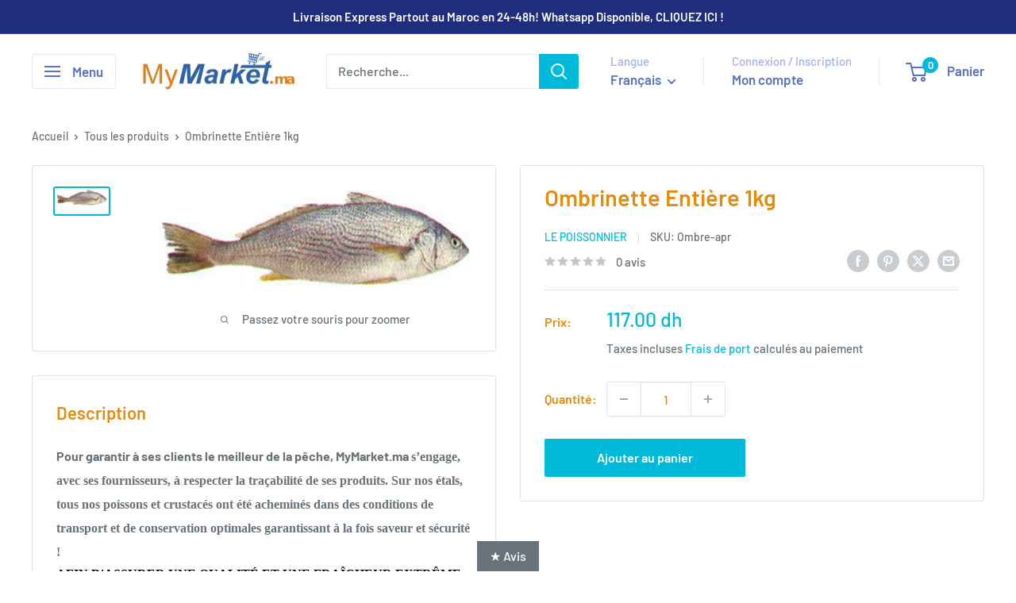

--- FILE ---
content_type: text/javascript; charset=utf-8
request_url: https://www.mymarket.ma/products/moule-fraiche-1kg-4.js?currency=MAD&country=MA
body_size: 192
content:
{"id":4721342578766,"title":"Ombrinette Entière 1kg","handle":"moule-fraiche-1kg-4","description":"\u003cdiv id=\"product-description-short-2534\"\u003e\n\u003cp style=\"margin:0px;\"\u003e\u003cstrong\u003ePour garantir à ses clients le meilleur de la pêche, MyMarket.ma \u003cspan style=\"font-family:'TitilliumWeb-Light';font-size:16px;text-align:center;\"\u003es’engage, avec ses fournisseurs, à respecter la traçabilité de ses produits. Sur nos étals, tous nos poissons et crustacés ont été acheminés dans des conditions de transport et de conservation optimales garantissant à la fois saveur et sécurité !\u003c\/span\u003e\u003c\/strong\u003e\u003c\/p\u003e\n\u003ch4 style=\"margin:0px 0px 1em;color:#ffffff;font-family:'TitilliumWeb-Light';font-size:16px;text-align:left;\"\u003e\u003cspan style=\"color:#000000;\"\u003eAfin d'assurer une qualité et une fraîcheur extrême, nous nous ferons un plaisir de vous conseiller des poissons et des crustacés arrivés le matin même sur nos étalages.\u003c\/span\u003e\u003c\/h4\u003e\n\u003c\/div\u003e","published_at":"2020-06-22T12:21:07+01:00","created_at":"2020-05-29T18:02:19+00:00","vendor":"Le Poissonnier","type":"Alimentation","tags":["Alimentation: Marché et Boucherie","Alimentation: Poissons Frais","Alimentation: Produits de la Mer","Noel","Ramadan"],"price":11700,"price_min":11700,"price_max":11700,"available":true,"price_varies":false,"compare_at_price":0,"compare_at_price_min":0,"compare_at_price_max":0,"compare_at_price_varies":false,"variants":[{"id":32275775324238,"title":"Default Title","option1":"Default Title","option2":null,"option3":null,"sku":"Ombre-apr","requires_shipping":true,"taxable":false,"featured_image":null,"available":true,"name":"Ombrinette Entière 1kg","public_title":null,"options":["Default Title"],"price":11700,"weight":1000,"compare_at_price":0,"inventory_management":null,"barcode":"Ombre-apr","requires_selling_plan":false,"selling_plan_allocations":[]}],"images":["\/\/cdn.shopify.com\/s\/files\/1\/0248\/9771\/6302\/products\/2743.jpg?v=1590775540"],"featured_image":"\/\/cdn.shopify.com\/s\/files\/1\/0248\/9771\/6302\/products\/2743.jpg?v=1590775540","options":[{"name":"Title","position":1,"values":["Default Title"]}],"url":"\/products\/moule-fraiche-1kg-4","media":[{"alt":null,"id":7140040409166,"position":1,"preview_image":{"aspect_ratio":3.203,"height":172,"width":551,"src":"https:\/\/cdn.shopify.com\/s\/files\/1\/0248\/9771\/6302\/products\/2743.jpg?v=1590775540"},"aspect_ratio":3.203,"height":172,"media_type":"image","src":"https:\/\/cdn.shopify.com\/s\/files\/1\/0248\/9771\/6302\/products\/2743.jpg?v=1590775540","width":551}],"requires_selling_plan":false,"selling_plan_groups":[]}

--- FILE ---
content_type: text/javascript; charset=utf-8
request_url: https://www.mymarket.ma/products/moule-fraiche-1kg-4.js
body_size: 434
content:
{"id":4721342578766,"title":"Ombrinette Entière 1kg","handle":"moule-fraiche-1kg-4","description":"\u003cdiv id=\"product-description-short-2534\"\u003e\n\u003cp style=\"margin:0px;\"\u003e\u003cstrong\u003ePour garantir à ses clients le meilleur de la pêche, MyMarket.ma \u003cspan style=\"font-family:'TitilliumWeb-Light';font-size:16px;text-align:center;\"\u003es’engage, avec ses fournisseurs, à respecter la traçabilité de ses produits. Sur nos étals, tous nos poissons et crustacés ont été acheminés dans des conditions de transport et de conservation optimales garantissant à la fois saveur et sécurité !\u003c\/span\u003e\u003c\/strong\u003e\u003c\/p\u003e\n\u003ch4 style=\"margin:0px 0px 1em;color:#ffffff;font-family:'TitilliumWeb-Light';font-size:16px;text-align:left;\"\u003e\u003cspan style=\"color:#000000;\"\u003eAfin d'assurer une qualité et une fraîcheur extrême, nous nous ferons un plaisir de vous conseiller des poissons et des crustacés arrivés le matin même sur nos étalages.\u003c\/span\u003e\u003c\/h4\u003e\n\u003c\/div\u003e","published_at":"2020-06-22T12:21:07+01:00","created_at":"2020-05-29T18:02:19+00:00","vendor":"Le Poissonnier","type":"Alimentation","tags":["Alimentation: Marché et Boucherie","Alimentation: Poissons Frais","Alimentation: Produits de la Mer","Noel","Ramadan"],"price":11700,"price_min":11700,"price_max":11700,"available":true,"price_varies":false,"compare_at_price":0,"compare_at_price_min":0,"compare_at_price_max":0,"compare_at_price_varies":false,"variants":[{"id":32275775324238,"title":"Default Title","option1":"Default Title","option2":null,"option3":null,"sku":"Ombre-apr","requires_shipping":true,"taxable":false,"featured_image":null,"available":true,"name":"Ombrinette Entière 1kg","public_title":null,"options":["Default Title"],"price":11700,"weight":1000,"compare_at_price":0,"inventory_management":null,"barcode":"Ombre-apr","requires_selling_plan":false,"selling_plan_allocations":[]}],"images":["\/\/cdn.shopify.com\/s\/files\/1\/0248\/9771\/6302\/products\/2743.jpg?v=1590775540"],"featured_image":"\/\/cdn.shopify.com\/s\/files\/1\/0248\/9771\/6302\/products\/2743.jpg?v=1590775540","options":[{"name":"Title","position":1,"values":["Default Title"]}],"url":"\/products\/moule-fraiche-1kg-4","media":[{"alt":null,"id":7140040409166,"position":1,"preview_image":{"aspect_ratio":3.203,"height":172,"width":551,"src":"https:\/\/cdn.shopify.com\/s\/files\/1\/0248\/9771\/6302\/products\/2743.jpg?v=1590775540"},"aspect_ratio":3.203,"height":172,"media_type":"image","src":"https:\/\/cdn.shopify.com\/s\/files\/1\/0248\/9771\/6302\/products\/2743.jpg?v=1590775540","width":551}],"requires_selling_plan":false,"selling_plan_groups":[]}

--- FILE ---
content_type: text/javascript; charset=utf-8
request_url: https://www.mymarket.ma/products/moule-fraiche-1kg-4.js
body_size: 40
content:
{"id":4721342578766,"title":"Ombrinette Entière 1kg","handle":"moule-fraiche-1kg-4","description":"\u003cdiv id=\"product-description-short-2534\"\u003e\n\u003cp style=\"margin:0px;\"\u003e\u003cstrong\u003ePour garantir à ses clients le meilleur de la pêche, MyMarket.ma \u003cspan style=\"font-family:'TitilliumWeb-Light';font-size:16px;text-align:center;\"\u003es’engage, avec ses fournisseurs, à respecter la traçabilité de ses produits. Sur nos étals, tous nos poissons et crustacés ont été acheminés dans des conditions de transport et de conservation optimales garantissant à la fois saveur et sécurité !\u003c\/span\u003e\u003c\/strong\u003e\u003c\/p\u003e\n\u003ch4 style=\"margin:0px 0px 1em;color:#ffffff;font-family:'TitilliumWeb-Light';font-size:16px;text-align:left;\"\u003e\u003cspan style=\"color:#000000;\"\u003eAfin d'assurer une qualité et une fraîcheur extrême, nous nous ferons un plaisir de vous conseiller des poissons et des crustacés arrivés le matin même sur nos étalages.\u003c\/span\u003e\u003c\/h4\u003e\n\u003c\/div\u003e","published_at":"2020-06-22T12:21:07+01:00","created_at":"2020-05-29T18:02:19+00:00","vendor":"Le Poissonnier","type":"Alimentation","tags":["Alimentation: Marché et Boucherie","Alimentation: Poissons Frais","Alimentation: Produits de la Mer","Noel","Ramadan"],"price":11700,"price_min":11700,"price_max":11700,"available":true,"price_varies":false,"compare_at_price":0,"compare_at_price_min":0,"compare_at_price_max":0,"compare_at_price_varies":false,"variants":[{"id":32275775324238,"title":"Default Title","option1":"Default Title","option2":null,"option3":null,"sku":"Ombre-apr","requires_shipping":true,"taxable":false,"featured_image":null,"available":true,"name":"Ombrinette Entière 1kg","public_title":null,"options":["Default Title"],"price":11700,"weight":1000,"compare_at_price":0,"inventory_management":null,"barcode":"Ombre-apr","requires_selling_plan":false,"selling_plan_allocations":[]}],"images":["\/\/cdn.shopify.com\/s\/files\/1\/0248\/9771\/6302\/products\/2743.jpg?v=1590775540"],"featured_image":"\/\/cdn.shopify.com\/s\/files\/1\/0248\/9771\/6302\/products\/2743.jpg?v=1590775540","options":[{"name":"Title","position":1,"values":["Default Title"]}],"url":"\/products\/moule-fraiche-1kg-4","media":[{"alt":null,"id":7140040409166,"position":1,"preview_image":{"aspect_ratio":3.203,"height":172,"width":551,"src":"https:\/\/cdn.shopify.com\/s\/files\/1\/0248\/9771\/6302\/products\/2743.jpg?v=1590775540"},"aspect_ratio":3.203,"height":172,"media_type":"image","src":"https:\/\/cdn.shopify.com\/s\/files\/1\/0248\/9771\/6302\/products\/2743.jpg?v=1590775540","width":551}],"requires_selling_plan":false,"selling_plan_groups":[]}

--- FILE ---
content_type: text/javascript; charset=utf-8
request_url: https://www.mymarket.ma/products/moule-fraiche-1kg-4.js?currency=MAD&country=MA
body_size: 652
content:
{"id":4721342578766,"title":"Ombrinette Entière 1kg","handle":"moule-fraiche-1kg-4","description":"\u003cdiv id=\"product-description-short-2534\"\u003e\n\u003cp style=\"margin:0px;\"\u003e\u003cstrong\u003ePour garantir à ses clients le meilleur de la pêche, MyMarket.ma \u003cspan style=\"font-family:'TitilliumWeb-Light';font-size:16px;text-align:center;\"\u003es’engage, avec ses fournisseurs, à respecter la traçabilité de ses produits. Sur nos étals, tous nos poissons et crustacés ont été acheminés dans des conditions de transport et de conservation optimales garantissant à la fois saveur et sécurité !\u003c\/span\u003e\u003c\/strong\u003e\u003c\/p\u003e\n\u003ch4 style=\"margin:0px 0px 1em;color:#ffffff;font-family:'TitilliumWeb-Light';font-size:16px;text-align:left;\"\u003e\u003cspan style=\"color:#000000;\"\u003eAfin d'assurer une qualité et une fraîcheur extrême, nous nous ferons un plaisir de vous conseiller des poissons et des crustacés arrivés le matin même sur nos étalages.\u003c\/span\u003e\u003c\/h4\u003e\n\u003c\/div\u003e","published_at":"2020-06-22T12:21:07+01:00","created_at":"2020-05-29T18:02:19+00:00","vendor":"Le Poissonnier","type":"Alimentation","tags":["Alimentation: Marché et Boucherie","Alimentation: Poissons Frais","Alimentation: Produits de la Mer","Noel","Ramadan"],"price":11700,"price_min":11700,"price_max":11700,"available":true,"price_varies":false,"compare_at_price":0,"compare_at_price_min":0,"compare_at_price_max":0,"compare_at_price_varies":false,"variants":[{"id":32275775324238,"title":"Default Title","option1":"Default Title","option2":null,"option3":null,"sku":"Ombre-apr","requires_shipping":true,"taxable":false,"featured_image":null,"available":true,"name":"Ombrinette Entière 1kg","public_title":null,"options":["Default Title"],"price":11700,"weight":1000,"compare_at_price":0,"inventory_management":null,"barcode":"Ombre-apr","requires_selling_plan":false,"selling_plan_allocations":[]}],"images":["\/\/cdn.shopify.com\/s\/files\/1\/0248\/9771\/6302\/products\/2743.jpg?v=1590775540"],"featured_image":"\/\/cdn.shopify.com\/s\/files\/1\/0248\/9771\/6302\/products\/2743.jpg?v=1590775540","options":[{"name":"Title","position":1,"values":["Default Title"]}],"url":"\/products\/moule-fraiche-1kg-4","media":[{"alt":null,"id":7140040409166,"position":1,"preview_image":{"aspect_ratio":3.203,"height":172,"width":551,"src":"https:\/\/cdn.shopify.com\/s\/files\/1\/0248\/9771\/6302\/products\/2743.jpg?v=1590775540"},"aspect_ratio":3.203,"height":172,"media_type":"image","src":"https:\/\/cdn.shopify.com\/s\/files\/1\/0248\/9771\/6302\/products\/2743.jpg?v=1590775540","width":551}],"requires_selling_plan":false,"selling_plan_groups":[]}

--- FILE ---
content_type: application/x-javascript; charset=utf-8
request_url: https://bundler.nice-team.net/app/shop/status/mymarket-ma.myshopify.com.js?1768382248
body_size: -177
content:
var bundler_settings_updated='1768168606c';